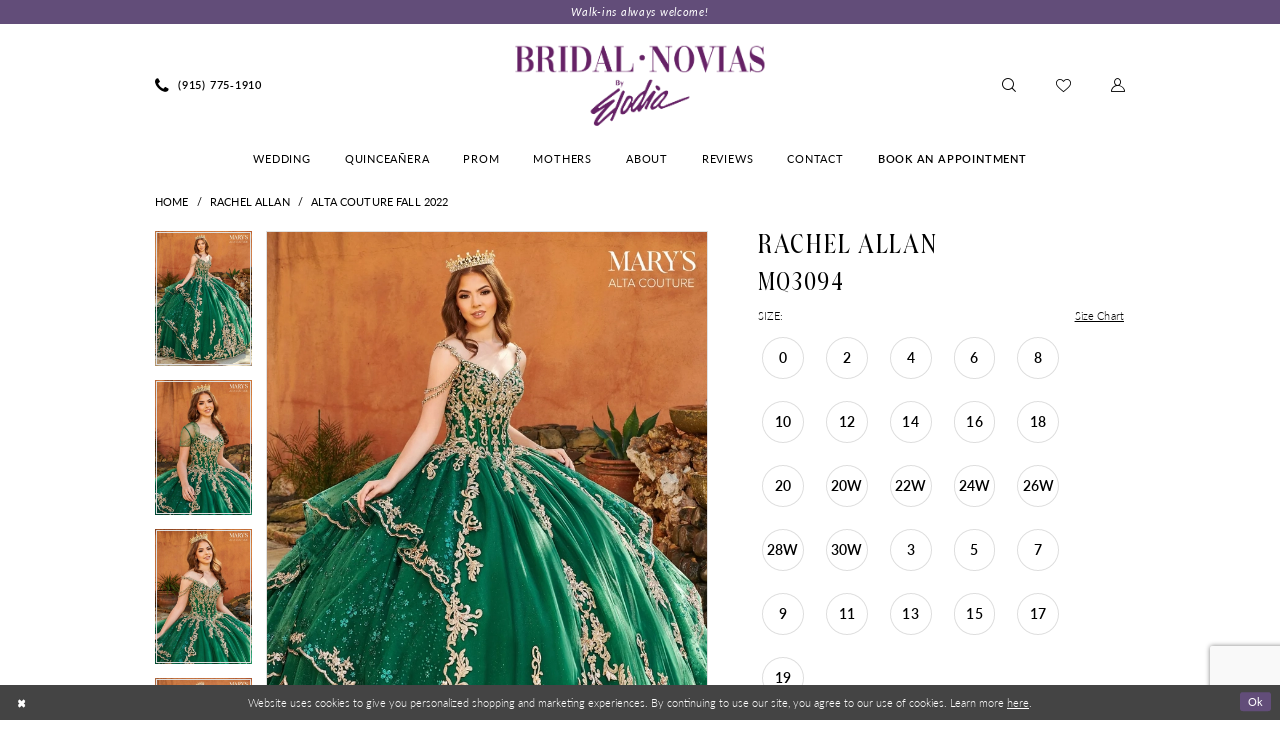

--- FILE ---
content_type: text/html; charset=utf-8
request_url: https://www.google.com/recaptcha/api2/anchor?ar=1&k=6Lcj_zIaAAAAAEPaGR6WdvVAhU7h1T3sbNdPWs4X&co=aHR0cHM6Ly9icmlkYWxub3ZpYXNib3V0aXF1ZS5jb206NDQz&hl=en&v=PoyoqOPhxBO7pBk68S4YbpHZ&size=invisible&anchor-ms=20000&execute-ms=30000&cb=m3913cqc70zt
body_size: 48816
content:
<!DOCTYPE HTML><html dir="ltr" lang="en"><head><meta http-equiv="Content-Type" content="text/html; charset=UTF-8">
<meta http-equiv="X-UA-Compatible" content="IE=edge">
<title>reCAPTCHA</title>
<style type="text/css">
/* cyrillic-ext */
@font-face {
  font-family: 'Roboto';
  font-style: normal;
  font-weight: 400;
  font-stretch: 100%;
  src: url(//fonts.gstatic.com/s/roboto/v48/KFO7CnqEu92Fr1ME7kSn66aGLdTylUAMa3GUBHMdazTgWw.woff2) format('woff2');
  unicode-range: U+0460-052F, U+1C80-1C8A, U+20B4, U+2DE0-2DFF, U+A640-A69F, U+FE2E-FE2F;
}
/* cyrillic */
@font-face {
  font-family: 'Roboto';
  font-style: normal;
  font-weight: 400;
  font-stretch: 100%;
  src: url(//fonts.gstatic.com/s/roboto/v48/KFO7CnqEu92Fr1ME7kSn66aGLdTylUAMa3iUBHMdazTgWw.woff2) format('woff2');
  unicode-range: U+0301, U+0400-045F, U+0490-0491, U+04B0-04B1, U+2116;
}
/* greek-ext */
@font-face {
  font-family: 'Roboto';
  font-style: normal;
  font-weight: 400;
  font-stretch: 100%;
  src: url(//fonts.gstatic.com/s/roboto/v48/KFO7CnqEu92Fr1ME7kSn66aGLdTylUAMa3CUBHMdazTgWw.woff2) format('woff2');
  unicode-range: U+1F00-1FFF;
}
/* greek */
@font-face {
  font-family: 'Roboto';
  font-style: normal;
  font-weight: 400;
  font-stretch: 100%;
  src: url(//fonts.gstatic.com/s/roboto/v48/KFO7CnqEu92Fr1ME7kSn66aGLdTylUAMa3-UBHMdazTgWw.woff2) format('woff2');
  unicode-range: U+0370-0377, U+037A-037F, U+0384-038A, U+038C, U+038E-03A1, U+03A3-03FF;
}
/* math */
@font-face {
  font-family: 'Roboto';
  font-style: normal;
  font-weight: 400;
  font-stretch: 100%;
  src: url(//fonts.gstatic.com/s/roboto/v48/KFO7CnqEu92Fr1ME7kSn66aGLdTylUAMawCUBHMdazTgWw.woff2) format('woff2');
  unicode-range: U+0302-0303, U+0305, U+0307-0308, U+0310, U+0312, U+0315, U+031A, U+0326-0327, U+032C, U+032F-0330, U+0332-0333, U+0338, U+033A, U+0346, U+034D, U+0391-03A1, U+03A3-03A9, U+03B1-03C9, U+03D1, U+03D5-03D6, U+03F0-03F1, U+03F4-03F5, U+2016-2017, U+2034-2038, U+203C, U+2040, U+2043, U+2047, U+2050, U+2057, U+205F, U+2070-2071, U+2074-208E, U+2090-209C, U+20D0-20DC, U+20E1, U+20E5-20EF, U+2100-2112, U+2114-2115, U+2117-2121, U+2123-214F, U+2190, U+2192, U+2194-21AE, U+21B0-21E5, U+21F1-21F2, U+21F4-2211, U+2213-2214, U+2216-22FF, U+2308-230B, U+2310, U+2319, U+231C-2321, U+2336-237A, U+237C, U+2395, U+239B-23B7, U+23D0, U+23DC-23E1, U+2474-2475, U+25AF, U+25B3, U+25B7, U+25BD, U+25C1, U+25CA, U+25CC, U+25FB, U+266D-266F, U+27C0-27FF, U+2900-2AFF, U+2B0E-2B11, U+2B30-2B4C, U+2BFE, U+3030, U+FF5B, U+FF5D, U+1D400-1D7FF, U+1EE00-1EEFF;
}
/* symbols */
@font-face {
  font-family: 'Roboto';
  font-style: normal;
  font-weight: 400;
  font-stretch: 100%;
  src: url(//fonts.gstatic.com/s/roboto/v48/KFO7CnqEu92Fr1ME7kSn66aGLdTylUAMaxKUBHMdazTgWw.woff2) format('woff2');
  unicode-range: U+0001-000C, U+000E-001F, U+007F-009F, U+20DD-20E0, U+20E2-20E4, U+2150-218F, U+2190, U+2192, U+2194-2199, U+21AF, U+21E6-21F0, U+21F3, U+2218-2219, U+2299, U+22C4-22C6, U+2300-243F, U+2440-244A, U+2460-24FF, U+25A0-27BF, U+2800-28FF, U+2921-2922, U+2981, U+29BF, U+29EB, U+2B00-2BFF, U+4DC0-4DFF, U+FFF9-FFFB, U+10140-1018E, U+10190-1019C, U+101A0, U+101D0-101FD, U+102E0-102FB, U+10E60-10E7E, U+1D2C0-1D2D3, U+1D2E0-1D37F, U+1F000-1F0FF, U+1F100-1F1AD, U+1F1E6-1F1FF, U+1F30D-1F30F, U+1F315, U+1F31C, U+1F31E, U+1F320-1F32C, U+1F336, U+1F378, U+1F37D, U+1F382, U+1F393-1F39F, U+1F3A7-1F3A8, U+1F3AC-1F3AF, U+1F3C2, U+1F3C4-1F3C6, U+1F3CA-1F3CE, U+1F3D4-1F3E0, U+1F3ED, U+1F3F1-1F3F3, U+1F3F5-1F3F7, U+1F408, U+1F415, U+1F41F, U+1F426, U+1F43F, U+1F441-1F442, U+1F444, U+1F446-1F449, U+1F44C-1F44E, U+1F453, U+1F46A, U+1F47D, U+1F4A3, U+1F4B0, U+1F4B3, U+1F4B9, U+1F4BB, U+1F4BF, U+1F4C8-1F4CB, U+1F4D6, U+1F4DA, U+1F4DF, U+1F4E3-1F4E6, U+1F4EA-1F4ED, U+1F4F7, U+1F4F9-1F4FB, U+1F4FD-1F4FE, U+1F503, U+1F507-1F50B, U+1F50D, U+1F512-1F513, U+1F53E-1F54A, U+1F54F-1F5FA, U+1F610, U+1F650-1F67F, U+1F687, U+1F68D, U+1F691, U+1F694, U+1F698, U+1F6AD, U+1F6B2, U+1F6B9-1F6BA, U+1F6BC, U+1F6C6-1F6CF, U+1F6D3-1F6D7, U+1F6E0-1F6EA, U+1F6F0-1F6F3, U+1F6F7-1F6FC, U+1F700-1F7FF, U+1F800-1F80B, U+1F810-1F847, U+1F850-1F859, U+1F860-1F887, U+1F890-1F8AD, U+1F8B0-1F8BB, U+1F8C0-1F8C1, U+1F900-1F90B, U+1F93B, U+1F946, U+1F984, U+1F996, U+1F9E9, U+1FA00-1FA6F, U+1FA70-1FA7C, U+1FA80-1FA89, U+1FA8F-1FAC6, U+1FACE-1FADC, U+1FADF-1FAE9, U+1FAF0-1FAF8, U+1FB00-1FBFF;
}
/* vietnamese */
@font-face {
  font-family: 'Roboto';
  font-style: normal;
  font-weight: 400;
  font-stretch: 100%;
  src: url(//fonts.gstatic.com/s/roboto/v48/KFO7CnqEu92Fr1ME7kSn66aGLdTylUAMa3OUBHMdazTgWw.woff2) format('woff2');
  unicode-range: U+0102-0103, U+0110-0111, U+0128-0129, U+0168-0169, U+01A0-01A1, U+01AF-01B0, U+0300-0301, U+0303-0304, U+0308-0309, U+0323, U+0329, U+1EA0-1EF9, U+20AB;
}
/* latin-ext */
@font-face {
  font-family: 'Roboto';
  font-style: normal;
  font-weight: 400;
  font-stretch: 100%;
  src: url(//fonts.gstatic.com/s/roboto/v48/KFO7CnqEu92Fr1ME7kSn66aGLdTylUAMa3KUBHMdazTgWw.woff2) format('woff2');
  unicode-range: U+0100-02BA, U+02BD-02C5, U+02C7-02CC, U+02CE-02D7, U+02DD-02FF, U+0304, U+0308, U+0329, U+1D00-1DBF, U+1E00-1E9F, U+1EF2-1EFF, U+2020, U+20A0-20AB, U+20AD-20C0, U+2113, U+2C60-2C7F, U+A720-A7FF;
}
/* latin */
@font-face {
  font-family: 'Roboto';
  font-style: normal;
  font-weight: 400;
  font-stretch: 100%;
  src: url(//fonts.gstatic.com/s/roboto/v48/KFO7CnqEu92Fr1ME7kSn66aGLdTylUAMa3yUBHMdazQ.woff2) format('woff2');
  unicode-range: U+0000-00FF, U+0131, U+0152-0153, U+02BB-02BC, U+02C6, U+02DA, U+02DC, U+0304, U+0308, U+0329, U+2000-206F, U+20AC, U+2122, U+2191, U+2193, U+2212, U+2215, U+FEFF, U+FFFD;
}
/* cyrillic-ext */
@font-face {
  font-family: 'Roboto';
  font-style: normal;
  font-weight: 500;
  font-stretch: 100%;
  src: url(//fonts.gstatic.com/s/roboto/v48/KFO7CnqEu92Fr1ME7kSn66aGLdTylUAMa3GUBHMdazTgWw.woff2) format('woff2');
  unicode-range: U+0460-052F, U+1C80-1C8A, U+20B4, U+2DE0-2DFF, U+A640-A69F, U+FE2E-FE2F;
}
/* cyrillic */
@font-face {
  font-family: 'Roboto';
  font-style: normal;
  font-weight: 500;
  font-stretch: 100%;
  src: url(//fonts.gstatic.com/s/roboto/v48/KFO7CnqEu92Fr1ME7kSn66aGLdTylUAMa3iUBHMdazTgWw.woff2) format('woff2');
  unicode-range: U+0301, U+0400-045F, U+0490-0491, U+04B0-04B1, U+2116;
}
/* greek-ext */
@font-face {
  font-family: 'Roboto';
  font-style: normal;
  font-weight: 500;
  font-stretch: 100%;
  src: url(//fonts.gstatic.com/s/roboto/v48/KFO7CnqEu92Fr1ME7kSn66aGLdTylUAMa3CUBHMdazTgWw.woff2) format('woff2');
  unicode-range: U+1F00-1FFF;
}
/* greek */
@font-face {
  font-family: 'Roboto';
  font-style: normal;
  font-weight: 500;
  font-stretch: 100%;
  src: url(//fonts.gstatic.com/s/roboto/v48/KFO7CnqEu92Fr1ME7kSn66aGLdTylUAMa3-UBHMdazTgWw.woff2) format('woff2');
  unicode-range: U+0370-0377, U+037A-037F, U+0384-038A, U+038C, U+038E-03A1, U+03A3-03FF;
}
/* math */
@font-face {
  font-family: 'Roboto';
  font-style: normal;
  font-weight: 500;
  font-stretch: 100%;
  src: url(//fonts.gstatic.com/s/roboto/v48/KFO7CnqEu92Fr1ME7kSn66aGLdTylUAMawCUBHMdazTgWw.woff2) format('woff2');
  unicode-range: U+0302-0303, U+0305, U+0307-0308, U+0310, U+0312, U+0315, U+031A, U+0326-0327, U+032C, U+032F-0330, U+0332-0333, U+0338, U+033A, U+0346, U+034D, U+0391-03A1, U+03A3-03A9, U+03B1-03C9, U+03D1, U+03D5-03D6, U+03F0-03F1, U+03F4-03F5, U+2016-2017, U+2034-2038, U+203C, U+2040, U+2043, U+2047, U+2050, U+2057, U+205F, U+2070-2071, U+2074-208E, U+2090-209C, U+20D0-20DC, U+20E1, U+20E5-20EF, U+2100-2112, U+2114-2115, U+2117-2121, U+2123-214F, U+2190, U+2192, U+2194-21AE, U+21B0-21E5, U+21F1-21F2, U+21F4-2211, U+2213-2214, U+2216-22FF, U+2308-230B, U+2310, U+2319, U+231C-2321, U+2336-237A, U+237C, U+2395, U+239B-23B7, U+23D0, U+23DC-23E1, U+2474-2475, U+25AF, U+25B3, U+25B7, U+25BD, U+25C1, U+25CA, U+25CC, U+25FB, U+266D-266F, U+27C0-27FF, U+2900-2AFF, U+2B0E-2B11, U+2B30-2B4C, U+2BFE, U+3030, U+FF5B, U+FF5D, U+1D400-1D7FF, U+1EE00-1EEFF;
}
/* symbols */
@font-face {
  font-family: 'Roboto';
  font-style: normal;
  font-weight: 500;
  font-stretch: 100%;
  src: url(//fonts.gstatic.com/s/roboto/v48/KFO7CnqEu92Fr1ME7kSn66aGLdTylUAMaxKUBHMdazTgWw.woff2) format('woff2');
  unicode-range: U+0001-000C, U+000E-001F, U+007F-009F, U+20DD-20E0, U+20E2-20E4, U+2150-218F, U+2190, U+2192, U+2194-2199, U+21AF, U+21E6-21F0, U+21F3, U+2218-2219, U+2299, U+22C4-22C6, U+2300-243F, U+2440-244A, U+2460-24FF, U+25A0-27BF, U+2800-28FF, U+2921-2922, U+2981, U+29BF, U+29EB, U+2B00-2BFF, U+4DC0-4DFF, U+FFF9-FFFB, U+10140-1018E, U+10190-1019C, U+101A0, U+101D0-101FD, U+102E0-102FB, U+10E60-10E7E, U+1D2C0-1D2D3, U+1D2E0-1D37F, U+1F000-1F0FF, U+1F100-1F1AD, U+1F1E6-1F1FF, U+1F30D-1F30F, U+1F315, U+1F31C, U+1F31E, U+1F320-1F32C, U+1F336, U+1F378, U+1F37D, U+1F382, U+1F393-1F39F, U+1F3A7-1F3A8, U+1F3AC-1F3AF, U+1F3C2, U+1F3C4-1F3C6, U+1F3CA-1F3CE, U+1F3D4-1F3E0, U+1F3ED, U+1F3F1-1F3F3, U+1F3F5-1F3F7, U+1F408, U+1F415, U+1F41F, U+1F426, U+1F43F, U+1F441-1F442, U+1F444, U+1F446-1F449, U+1F44C-1F44E, U+1F453, U+1F46A, U+1F47D, U+1F4A3, U+1F4B0, U+1F4B3, U+1F4B9, U+1F4BB, U+1F4BF, U+1F4C8-1F4CB, U+1F4D6, U+1F4DA, U+1F4DF, U+1F4E3-1F4E6, U+1F4EA-1F4ED, U+1F4F7, U+1F4F9-1F4FB, U+1F4FD-1F4FE, U+1F503, U+1F507-1F50B, U+1F50D, U+1F512-1F513, U+1F53E-1F54A, U+1F54F-1F5FA, U+1F610, U+1F650-1F67F, U+1F687, U+1F68D, U+1F691, U+1F694, U+1F698, U+1F6AD, U+1F6B2, U+1F6B9-1F6BA, U+1F6BC, U+1F6C6-1F6CF, U+1F6D3-1F6D7, U+1F6E0-1F6EA, U+1F6F0-1F6F3, U+1F6F7-1F6FC, U+1F700-1F7FF, U+1F800-1F80B, U+1F810-1F847, U+1F850-1F859, U+1F860-1F887, U+1F890-1F8AD, U+1F8B0-1F8BB, U+1F8C0-1F8C1, U+1F900-1F90B, U+1F93B, U+1F946, U+1F984, U+1F996, U+1F9E9, U+1FA00-1FA6F, U+1FA70-1FA7C, U+1FA80-1FA89, U+1FA8F-1FAC6, U+1FACE-1FADC, U+1FADF-1FAE9, U+1FAF0-1FAF8, U+1FB00-1FBFF;
}
/* vietnamese */
@font-face {
  font-family: 'Roboto';
  font-style: normal;
  font-weight: 500;
  font-stretch: 100%;
  src: url(//fonts.gstatic.com/s/roboto/v48/KFO7CnqEu92Fr1ME7kSn66aGLdTylUAMa3OUBHMdazTgWw.woff2) format('woff2');
  unicode-range: U+0102-0103, U+0110-0111, U+0128-0129, U+0168-0169, U+01A0-01A1, U+01AF-01B0, U+0300-0301, U+0303-0304, U+0308-0309, U+0323, U+0329, U+1EA0-1EF9, U+20AB;
}
/* latin-ext */
@font-face {
  font-family: 'Roboto';
  font-style: normal;
  font-weight: 500;
  font-stretch: 100%;
  src: url(//fonts.gstatic.com/s/roboto/v48/KFO7CnqEu92Fr1ME7kSn66aGLdTylUAMa3KUBHMdazTgWw.woff2) format('woff2');
  unicode-range: U+0100-02BA, U+02BD-02C5, U+02C7-02CC, U+02CE-02D7, U+02DD-02FF, U+0304, U+0308, U+0329, U+1D00-1DBF, U+1E00-1E9F, U+1EF2-1EFF, U+2020, U+20A0-20AB, U+20AD-20C0, U+2113, U+2C60-2C7F, U+A720-A7FF;
}
/* latin */
@font-face {
  font-family: 'Roboto';
  font-style: normal;
  font-weight: 500;
  font-stretch: 100%;
  src: url(//fonts.gstatic.com/s/roboto/v48/KFO7CnqEu92Fr1ME7kSn66aGLdTylUAMa3yUBHMdazQ.woff2) format('woff2');
  unicode-range: U+0000-00FF, U+0131, U+0152-0153, U+02BB-02BC, U+02C6, U+02DA, U+02DC, U+0304, U+0308, U+0329, U+2000-206F, U+20AC, U+2122, U+2191, U+2193, U+2212, U+2215, U+FEFF, U+FFFD;
}
/* cyrillic-ext */
@font-face {
  font-family: 'Roboto';
  font-style: normal;
  font-weight: 900;
  font-stretch: 100%;
  src: url(//fonts.gstatic.com/s/roboto/v48/KFO7CnqEu92Fr1ME7kSn66aGLdTylUAMa3GUBHMdazTgWw.woff2) format('woff2');
  unicode-range: U+0460-052F, U+1C80-1C8A, U+20B4, U+2DE0-2DFF, U+A640-A69F, U+FE2E-FE2F;
}
/* cyrillic */
@font-face {
  font-family: 'Roboto';
  font-style: normal;
  font-weight: 900;
  font-stretch: 100%;
  src: url(//fonts.gstatic.com/s/roboto/v48/KFO7CnqEu92Fr1ME7kSn66aGLdTylUAMa3iUBHMdazTgWw.woff2) format('woff2');
  unicode-range: U+0301, U+0400-045F, U+0490-0491, U+04B0-04B1, U+2116;
}
/* greek-ext */
@font-face {
  font-family: 'Roboto';
  font-style: normal;
  font-weight: 900;
  font-stretch: 100%;
  src: url(//fonts.gstatic.com/s/roboto/v48/KFO7CnqEu92Fr1ME7kSn66aGLdTylUAMa3CUBHMdazTgWw.woff2) format('woff2');
  unicode-range: U+1F00-1FFF;
}
/* greek */
@font-face {
  font-family: 'Roboto';
  font-style: normal;
  font-weight: 900;
  font-stretch: 100%;
  src: url(//fonts.gstatic.com/s/roboto/v48/KFO7CnqEu92Fr1ME7kSn66aGLdTylUAMa3-UBHMdazTgWw.woff2) format('woff2');
  unicode-range: U+0370-0377, U+037A-037F, U+0384-038A, U+038C, U+038E-03A1, U+03A3-03FF;
}
/* math */
@font-face {
  font-family: 'Roboto';
  font-style: normal;
  font-weight: 900;
  font-stretch: 100%;
  src: url(//fonts.gstatic.com/s/roboto/v48/KFO7CnqEu92Fr1ME7kSn66aGLdTylUAMawCUBHMdazTgWw.woff2) format('woff2');
  unicode-range: U+0302-0303, U+0305, U+0307-0308, U+0310, U+0312, U+0315, U+031A, U+0326-0327, U+032C, U+032F-0330, U+0332-0333, U+0338, U+033A, U+0346, U+034D, U+0391-03A1, U+03A3-03A9, U+03B1-03C9, U+03D1, U+03D5-03D6, U+03F0-03F1, U+03F4-03F5, U+2016-2017, U+2034-2038, U+203C, U+2040, U+2043, U+2047, U+2050, U+2057, U+205F, U+2070-2071, U+2074-208E, U+2090-209C, U+20D0-20DC, U+20E1, U+20E5-20EF, U+2100-2112, U+2114-2115, U+2117-2121, U+2123-214F, U+2190, U+2192, U+2194-21AE, U+21B0-21E5, U+21F1-21F2, U+21F4-2211, U+2213-2214, U+2216-22FF, U+2308-230B, U+2310, U+2319, U+231C-2321, U+2336-237A, U+237C, U+2395, U+239B-23B7, U+23D0, U+23DC-23E1, U+2474-2475, U+25AF, U+25B3, U+25B7, U+25BD, U+25C1, U+25CA, U+25CC, U+25FB, U+266D-266F, U+27C0-27FF, U+2900-2AFF, U+2B0E-2B11, U+2B30-2B4C, U+2BFE, U+3030, U+FF5B, U+FF5D, U+1D400-1D7FF, U+1EE00-1EEFF;
}
/* symbols */
@font-face {
  font-family: 'Roboto';
  font-style: normal;
  font-weight: 900;
  font-stretch: 100%;
  src: url(//fonts.gstatic.com/s/roboto/v48/KFO7CnqEu92Fr1ME7kSn66aGLdTylUAMaxKUBHMdazTgWw.woff2) format('woff2');
  unicode-range: U+0001-000C, U+000E-001F, U+007F-009F, U+20DD-20E0, U+20E2-20E4, U+2150-218F, U+2190, U+2192, U+2194-2199, U+21AF, U+21E6-21F0, U+21F3, U+2218-2219, U+2299, U+22C4-22C6, U+2300-243F, U+2440-244A, U+2460-24FF, U+25A0-27BF, U+2800-28FF, U+2921-2922, U+2981, U+29BF, U+29EB, U+2B00-2BFF, U+4DC0-4DFF, U+FFF9-FFFB, U+10140-1018E, U+10190-1019C, U+101A0, U+101D0-101FD, U+102E0-102FB, U+10E60-10E7E, U+1D2C0-1D2D3, U+1D2E0-1D37F, U+1F000-1F0FF, U+1F100-1F1AD, U+1F1E6-1F1FF, U+1F30D-1F30F, U+1F315, U+1F31C, U+1F31E, U+1F320-1F32C, U+1F336, U+1F378, U+1F37D, U+1F382, U+1F393-1F39F, U+1F3A7-1F3A8, U+1F3AC-1F3AF, U+1F3C2, U+1F3C4-1F3C6, U+1F3CA-1F3CE, U+1F3D4-1F3E0, U+1F3ED, U+1F3F1-1F3F3, U+1F3F5-1F3F7, U+1F408, U+1F415, U+1F41F, U+1F426, U+1F43F, U+1F441-1F442, U+1F444, U+1F446-1F449, U+1F44C-1F44E, U+1F453, U+1F46A, U+1F47D, U+1F4A3, U+1F4B0, U+1F4B3, U+1F4B9, U+1F4BB, U+1F4BF, U+1F4C8-1F4CB, U+1F4D6, U+1F4DA, U+1F4DF, U+1F4E3-1F4E6, U+1F4EA-1F4ED, U+1F4F7, U+1F4F9-1F4FB, U+1F4FD-1F4FE, U+1F503, U+1F507-1F50B, U+1F50D, U+1F512-1F513, U+1F53E-1F54A, U+1F54F-1F5FA, U+1F610, U+1F650-1F67F, U+1F687, U+1F68D, U+1F691, U+1F694, U+1F698, U+1F6AD, U+1F6B2, U+1F6B9-1F6BA, U+1F6BC, U+1F6C6-1F6CF, U+1F6D3-1F6D7, U+1F6E0-1F6EA, U+1F6F0-1F6F3, U+1F6F7-1F6FC, U+1F700-1F7FF, U+1F800-1F80B, U+1F810-1F847, U+1F850-1F859, U+1F860-1F887, U+1F890-1F8AD, U+1F8B0-1F8BB, U+1F8C0-1F8C1, U+1F900-1F90B, U+1F93B, U+1F946, U+1F984, U+1F996, U+1F9E9, U+1FA00-1FA6F, U+1FA70-1FA7C, U+1FA80-1FA89, U+1FA8F-1FAC6, U+1FACE-1FADC, U+1FADF-1FAE9, U+1FAF0-1FAF8, U+1FB00-1FBFF;
}
/* vietnamese */
@font-face {
  font-family: 'Roboto';
  font-style: normal;
  font-weight: 900;
  font-stretch: 100%;
  src: url(//fonts.gstatic.com/s/roboto/v48/KFO7CnqEu92Fr1ME7kSn66aGLdTylUAMa3OUBHMdazTgWw.woff2) format('woff2');
  unicode-range: U+0102-0103, U+0110-0111, U+0128-0129, U+0168-0169, U+01A0-01A1, U+01AF-01B0, U+0300-0301, U+0303-0304, U+0308-0309, U+0323, U+0329, U+1EA0-1EF9, U+20AB;
}
/* latin-ext */
@font-face {
  font-family: 'Roboto';
  font-style: normal;
  font-weight: 900;
  font-stretch: 100%;
  src: url(//fonts.gstatic.com/s/roboto/v48/KFO7CnqEu92Fr1ME7kSn66aGLdTylUAMa3KUBHMdazTgWw.woff2) format('woff2');
  unicode-range: U+0100-02BA, U+02BD-02C5, U+02C7-02CC, U+02CE-02D7, U+02DD-02FF, U+0304, U+0308, U+0329, U+1D00-1DBF, U+1E00-1E9F, U+1EF2-1EFF, U+2020, U+20A0-20AB, U+20AD-20C0, U+2113, U+2C60-2C7F, U+A720-A7FF;
}
/* latin */
@font-face {
  font-family: 'Roboto';
  font-style: normal;
  font-weight: 900;
  font-stretch: 100%;
  src: url(//fonts.gstatic.com/s/roboto/v48/KFO7CnqEu92Fr1ME7kSn66aGLdTylUAMa3yUBHMdazQ.woff2) format('woff2');
  unicode-range: U+0000-00FF, U+0131, U+0152-0153, U+02BB-02BC, U+02C6, U+02DA, U+02DC, U+0304, U+0308, U+0329, U+2000-206F, U+20AC, U+2122, U+2191, U+2193, U+2212, U+2215, U+FEFF, U+FFFD;
}

</style>
<link rel="stylesheet" type="text/css" href="https://www.gstatic.com/recaptcha/releases/PoyoqOPhxBO7pBk68S4YbpHZ/styles__ltr.css">
<script nonce="Jya9aTLhTU-KXr04JIkc9w" type="text/javascript">window['__recaptcha_api'] = 'https://www.google.com/recaptcha/api2/';</script>
<script type="text/javascript" src="https://www.gstatic.com/recaptcha/releases/PoyoqOPhxBO7pBk68S4YbpHZ/recaptcha__en.js" nonce="Jya9aTLhTU-KXr04JIkc9w">
      
    </script></head>
<body><div id="rc-anchor-alert" class="rc-anchor-alert"></div>
<input type="hidden" id="recaptcha-token" value="[base64]">
<script type="text/javascript" nonce="Jya9aTLhTU-KXr04JIkc9w">
      recaptcha.anchor.Main.init("[\x22ainput\x22,[\x22bgdata\x22,\x22\x22,\[base64]/[base64]/[base64]/[base64]/[base64]/[base64]/[base64]/[base64]/[base64]/[base64]\\u003d\x22,\[base64]\x22,\x22WksUZRpRw6o0eTHDqn4Aw5jDhcKCcVgxYsK/[base64]/[base64]/w4HDocOjwr3Cu8OxVjApw5jCgMODw5vDmSwhABlgw7XDg8OKFE7DgGHDsMOVW2fCrcO5WMKGwqvDhcO7w5/CksKowpNjw4MSwoNAw4zDg1PCiWDDjmTDrcKZw6HDiTB1wo1pd8KzLMKSBcO6wqbCo8K5ecKcwq9rO396OcKzCcOMw6wLwrJrY8K1woYFbCVTw7prVsKIwo0uw5XDk2t/[base64]/DnxBDw7XDvH5ow5TCtsKywojDs8Ogwr3Co3jDlCZSw6vCjQHCmsK0JkgTw4fDsMKbKGjCqcKJw6gYF0rDnVDCoMKxwpXChQ8vwp3CtALCqsOkw4AUwpA7w6HDjh07GMK7w7jDmlw9G8O/QcKxKSDDvsKyRhHCtcKDw6MRwr0QMxXClMO/wqMEScO/wq4YT8OTRcOQGMO2LQhmw48VwpBuw4XDh13Dtw/CssOKwr/CscKxDcKzw7HCti7Dl8OYUcOUQlE7HiIENMK6wpPCnAwhw7/CmFnCkyPCnAt9wpPDscKSw5J+LHsYw6TCilHDtsKdOEwNw7tab8Kuw7kowqJGw4jDikHDv3ZCw5UOwqkNw4XDssOywrHDh8Kmw7o5OcKvw67ChS7Dp8OgDnbCk0nCmMOcNwHClcKKSlzCiMOYwrsPJhwFwqHDjGYdQsOtacO3wq/CkzvCu8KcX8OAwr/DkBNJBAXCuyTCvcKzwqhqwpDCvMOcworDmQLDtMKpw7bClUkMwo3CtDfDvcK/GVYdIiDDvcO5VALDgMKrwpcgw7XCoEZbw7Ysw4vCnCPCl8OUw4fDtcOoMMOFIcOddMOiM8Kww61sYsONw6nDoGlAf8O/FMKBaMOvNMO7NTPCksKOwok6cjPCpxvDv8ORw6bChD8owo10wp/DpknCjGsHwozDl8Kmw4LDqF1Uw55pL8KXMsOgwrNdd8K8FXwGwo3DnDPCi8Kywr8MG8KQPQkRwqATwpceLi3DuAMww7Ybw7NXw4jCv17Cjklqw6/Dlgl5AF7CmHYRwrrDmWbDtynDv8KdcF41wpvCqCjDtD3DmcKhw4zCisK9w5pKw4Z5G3jDqj9Vw47ClMKbPMKQwoPCtcKPwoIjLMOsJcKiwo1qw6J7BUh2Y0nDpsOww6HDizHCkUjDnWLDq0Y6dmQcRy/[base64]/CnWhow7IKCCfDkD8rKMOHwrrDn3sfw7XDjcOrTloMw7DCs8O9w57DjMOETjwMwq4Pw4LChQA8aD/[base64]/CtmN2aQvCq8KpwpnDgWJbw7JSwpLCll9XwpXCsXjDtcKRw5ZRw6vDlsO/[base64]/w4xNWXZXw47DiDnDq8OtT0YswqERExLDq8OPwqzCo8ObwrfCgMOnwoDCqDUqwpDCpl/CnMOxwqU2TzPDnsOsw5nCi8KNwqN9wqXDgD4IDULDqBXCjFABcTrDlHkywq/CrlESN8OHXGRXPMOcwoHCk8OdwrHDoGduHMK3McKnYMO/woIgcsKFAMK4w7/CiEfCicOQwqJ0wrLChxQ5AFrCo8OxwosnATgrwodmw7t/[base64]/w6PDgRlEO8OXw4PDuMOZw4QxwoDDo3wSIcOwXlMtDcOfwoYzAcO9fsOwJl/[base64]/CnGV4I8O7CcOpccOYw5A/HSvDpcO6w4LDjcOewpzCm8KBw6M5AsKBwqbChMO8dwvCtcK7WsOQw6JiwoLCvcKRwop6HcO2ZcKFwo0VwrvCiMKhOUvDnsKlwqXDpTESw5Q6b8K7w6dnXXjCmsKnA0ZFwpTDgVh4w6rDmVfClwzDpR/CsAVzwpnDusKOwr/Cs8OfwoMAcMOsQMO9TcKfCWHCgMK/[base64]/CllbDr8Odw5AvalXCqTBGwojCskDDkMKsccOHVsKqYyLCqcKlTnvDpX0sDcKdDsOkw5UTw65tGiFxwrx1w5EUEMObEcKKwphYTsOww4TChcKSGg1Cw45bw6PDsAFSw7jDk8KsNx/DgcKww4ATIcORNsK9wpHDqcKUA8OuYX9PwpgcFsOQL8K8w4XDszxPwr51BQBPwq3DrcK6KsKkwr4Cw5/[base64]/w6wkw6jDrcOkw5JUCRTCoiTDpBBVw78vSk/CgXvClsK9w6leCEcuw4PCq8Kfw7/CqsKMPgkIw5gpwqNYORN9ScKrchDDkMOBw5HCucOfwofCiMOow6nCiA/[base64]/DssKYw6DDosKaSW9TbRJywr3CtTVrbcKFG8OhNsKbw4EQwqXCvA98wrI8wpBSwpNMZGk3wogPX2kpFcKYJsKmFEAFw5rDh8Ocw5vDgxY2UsOAQzvCssOSDMKaXUrCs8OjwoEOGMOsScKWw5ADQcO0e8Kfw4E+w4tFwprDn8OIwp/CijvDlcKKw4l+CsKfO8K7S8K4YUvDmcOSbSFuclQlw5d9w6rDkMOCwrJEwp7CvBgkwqvCsMOfwpTCl8OTwr/CnsKLMMKDFsK+QkY6XsO1L8KFEsKMw5UqwohXET0NV8K/w5MLX8ODw4zDk8OUw7MvPBXCgcO4SsOHw77DsyPDsCcTwrcYw6RzwrgdBsObZcKWw7A8eE3DglvCgS3Cv8OKWyNgYz07w57Ds19GKMKcwpJ0w6QXwrnDvGrDgcOecMKMasKbBcO5w5B9wpkEdDkpFls/wrEuw6Nbw5MKZCfDo8KDXcODwotwwqXCisK1w4bClH92wonDnsK2PsKIw5LCq8KfOCjCpkLDuMO9w6LDoMKifcONJifCrsO/wq3Dkh3Dh8OIDQzCssK3L1okw4Evw7HCjUDDvGnCgcOtw5JFD1/Ds1bDk8KsWMOFScOFfsOYfgzDhHgowr5wYMOOPDxidixew5LCl8KfNWXChcOCw4rDlcOseXsjVxbDkcOuYcOxVnwcBG5RwrnCqxRpwrXDv8ObATgpw6zCtsKLwoxqw5JDw6PDm0Y4w45SSy9MwrHCpsKBwofCvjjDvhFhLcKwKsOMw5PDisOHw70zBCF/[base64]/DthMHT8OOwqLDsMKrwpRtw4nCtTAkLQVPIMKMfMKHw7g/[base64]/CvXvDviRNcsO1RcK4EcK6KcKMd8OnBMKBw7jCogzDgHXDuMKQOm/DvnvChcOrIsKuwpnDi8KCw49Zw7zCuz81H3fDqsKbw7fCgi7CicKQw4wZJsOgU8OrTMKGwqZyw5PCljbDlELCsy7DmivDj0jDi8Ofwp8uw6HDiMOyw6drwrBsw7gowrIPw6nCk8OTchrDgDPCnS7CscO9esOnYMKcNsODdcO6DMKKcCwlRBPCuMK/CcOSwocXMVgIL8OtwrpgOMOzN8O4CsK4wpnDqMOowpYiR8KWDWDCjwLDoEPCglDCpkVtwpQMW1RaXMKowobDo3fDhAovw47CjUfCpMKxV8KFwpEqwqPDq8OFw6kjwoLDjMOhw6F0w4k1wqrCjcOiwpzChizCh0nCncOGV2fCsMOcCcKzwp/[base64]/ChULDiSfCgAPDu8KgF0nDl8O8NcKtRcOuTgo2w5zCuB7DrRELwp/ChMO4wrp5C8KOGXV/HMK6w7cgwpnCo8KKF8KFXUliw77Dlz7DqUQSdzLClsOFw41nw6Rjw6vChG3CnMOPWsOnwq0IN8OFAsKGwrrDlUo8HMOzRUbCuCHDgS1waMO3w63DlEMfc8K2woRNKcKBfj3ClsK7F8KpYMOnJSbCh8OfN8OuFTksVmjDusK8EcKWw5dZPWY5wpQtBcKvw4/DqsK1MMKPwq0AYVXDsRXCu1lKcsKUMMOSw5LDtTrDqcKIM8OoBmLCpsKDB0AfUD/CgCnCqcOuw7fCtBnDmUw9w7d0Y0ZyJ3ZTWsK3woXDkRfCgBvDtcOLw6ctw51Iwp4ZVsKUYcOuw4Y7DSNNT1jDtHI9Q8OXwqp/w6DCrcK2WMKow5jCgMOHwqzDj8O9MMOfwoJofsO/w5/CjMOwwrbDmsOnw5UIVMKlcMO3wpfDgMKBw4wcwqLDvMKrVUgDHRl6w7NNT1hIwq1Ew6wSeyjCh8KXw5NEwrdzfGLCpMOmRSPCuTwhw6/CncKLfHLDqApKwoPDtsK/w4XCicKEwpsnwq5oM00hJ8OEw7XDjFDCt0BUZQHDj8OGWMOWwpTDv8Kvw4bCpsKqwozCvV9Xwp16AcK2bMO0wobChWw5w7w8QMKELsOAw4/DqsO/wq9zO8KBwqUVA8KALSxWwp/[base64]/wpLDgFo2KShzDCpSKjLCocOxb3AQBXDDgXfDnBvCmcKIJmNSZ34pVMOEwprDoHd7ADIKw4HCv8OmbcOXw70RbcO8GAItOF3CiMK7DxDCpQN/VcKEw5nCnMKwPsK5HMOBBVnDqsKcwrfDuSDDvEonUcOnwovDgsOMwq5Xw4ddw77Dm2HCizBjQMKRwqXCg8OMczZ/LcOtw75xwq/[base64]/DvMOnEW3DqsKLQG3CiEUEZMKJVCXDq8KHwqjDk3EUX8K2dcOow4c3wrnCr8OOQmc5w7zCn8OqwrYhQH/ClcKIw7Zpw47Cp8OHOMKTYxQPwo7Cg8O+w5dywpnCmV/DuxMSdsKrwpoGHH97KMKNW8ObwoLDssKGw7/DisKuw6x2wrXDtsO4FsOtIMODKDLDssOtwq9gwo0JwqgxaC/ChGbChgpzOcOCKVDDrMKLMsKUbizDhcOaHMOfBWnCv8K6JjDDuhLCrcOSNsK5ZwHDnsKfdWUmfmt3bcOIP3kLw6pUaMKaw6NGwo/CvX8Qw67CmcKPw4PDiMKsFMKdUwU8JjEkWDrCosOHFFkSKsKebx7CjMOCw7jDjkgLw7nDh8OaZnIGwroFbsKZQcK7HTXDhsKHw701MkDCmsOrEcKuwo4mwp3Du0rCiwXDl15Xw78zwrPDtsOowrk8FV3DvcOqwrLDvjVVw6rDusKfBcKjw5vDhg3DqsOIwrjCo8O/wojCncOYwo3DpXzDvsORw4FFSDx/wrjCmsOtw7DDuxhkIDPCpCR7QsKxcMOVw5fDksKIwoBUwqFuLMOadx7CoiTDsX3CmsKDIMOYw4ZZKsOBbMOzwrDCrcOGE8ORWcKGw6zCvHwaJcKYTQLCnWrDsGTDm2w2w70/G3LDlcKfwpTDv8KRIsKWDMK+PsKYZsKwFGVCw4M5XFAJw5/Cu8ODDyDDtcKpCMOQwqEQwpcXWMOvwprDqsKaH8OpG33DmcKNJFJFd1fDvAsOw4xFworDrMKkSMKZdsKSw45ew7gwWXVSB1DDhMOewprDtMKDXENGVsO4GT4/w5h3ESp9MsOhecOjHCfCkzjCtg9nwpbCuWzDqx3CvX1vwp1Tc2xCDsK/DcKaNjAFDTlYFMOnwp/Dvw7DpMO2w6bDrmjCgcKcwq0RRSXCksKyCcO2aWRXwopMw5bCl8OZw5PCgsOvwqBKFsO7wqB5XcOVYkd5XjTComrCiifDicKCwqrCsMOiw5XCiwEeBMOzQA/[base64]/ClsOGwq8LXGrDnMKNwpjCssKYfcOnH0bCmS5Aw70xwo/CusKRwpfDp8OVBMKwwr1Bwr4Rw5XCq8O8QxlnSn4GwqpWwp1eworDvMKcw4PCklrDoGzCs8OJCBrCsMK/RcOSWMKYa8KQXw/DtcOowrc5wr3Cp2F2JyDCvcKiwqEjX8K7SEzCqz7Dpn4swrNRYA1Xwp8aYMOGGlTCqgHCg8K7w5JvwoUowqfDv3nDrsKLw6VvwrBhwpdNwqQsHiXCmcO/wo0lHcOjecOJwq9idA5eDxwjIcKMw7Y4w5nChk8RwqPDiEQyVMKHCcKsWMK6eMKAw4xTGMOcw4ZbwqfDgz5ZwoQxEcKqwqBvOR9wwrg7CEzDs29+wrR5JcOyw5bCosKDJUdzwr1/KRrCjhTDjcKKw7ROwohew5HDqnTCmsOKwofDi8OFexENw7jDuVzCkcOMAgjDrcOZLcK/wp/CqxLCqsOxD8OcAHrDk1xOwojDgMKnUcOwwpTCqcKzw7vDtQkHw6LDkSQJwpEOwqcMwqTCksOoaEbDsFB6azsPahsSLMORwpkCHsOgw5Zbw6jCuMKvOcOPwpNSEiEhw4hjPAtjw6UpKcO2Ix0/wpXDvsKowrkcc8OoIcOcw6nCgsKlwodRwqrCjMKGAsKgw6HDjUTCgjYxJsOYPTXCvmTCiWIhQVfCnMKtw7YRwptiCcOCQ3LDmMKww53Dk8K/ZkbDk8KKwotywrIvEllGRMOpfVQ+wqbCgcKgEwI2cCNCE8KQEsOwLw/CqhoMW8KjG8OIbVVlw7nDvsKbT8OBw4BbUU/DpH8gO0TDvsKLw4HDoSfDg1nDvEfCucO0FBNWQ8KNURFOwpAYw6LCtMOgM8K/J8KlPidhwqjCpnwHPsKVwobCk8KEKMK0w5vDh8OKT2ABOsOQB8OSwq/CplHDjsKvakLCvMO8TSjDhcOHUiMywpwbwpggwpvCmg/Dt8Olw4gfecOQSsOUMcKUZ8OCTMOGOcKkCsKyw7YnwoIhw4cjwo5Fe8KafkfClcKqZC5mWBwgIcO0R8K3W8KBwppISmzChy/ChAbDp8K/w7liGD7DvsKHwqjCvcOGwrvCgMORw59dZ8KEez5RwozDkcOKawXDtH1MdMOsBWnDvMKNwqo/DMOhwo1Uw4PDhsOdShE/[base64]/CvMOnQSwiCMKAISZNwojDgxHCs8KCGS7ChMK/dsOtwo3DicK8w5HDg8OjwqzCtGsfwqMhCcO1w78TwoRTwrrCkD/DlMOmXCjCh8OfVU/CnMO6d2AjFcKJY8OwwrzCgMOSwqjDkH4pcmPDr8KPw6Biw4rDoRnCnMOvw4rDkcOLwoEOw6LDmMKoTwPDrSZRUB3DrCYGwolPYAvCoxjCo8KyO2HDucKJw5QkLiEHDsOYM8Kcw5DDlMKSwo/DokgCQH3CjsO8B8KKwrBaXVDCqMK2wpDDnTAfWzrDosOqHMKhwo/ClQluwqxHw4TClMOycsK2w6/ChV3Cmx0yw7DDvj5mwrvDvsKNwpDCo8K6HcObwrbDlXDCohfCmn8nwp7Dm0rDq8OJPmQtaMOGw7LDoD99YhfDtMOgMsKmw7zDkRDDv8K2LcOeAz9QQ8KJCsO4RC5vHcOsKcOIwr/Cp8KBwovDuy5tw4xiw4vCkcO4HcKXVcKkE8OtE8O9X8Kfw7PDpm7ClEXDuVNvJsKVwp3Dh8O5wqfDgMKHUsOYwrvDl0MhNB7DiCbDmTdNHMKAw7LCrC3DpVoiF8OTwolKwpFNXgjCgFQTTcKywo/Cr8O/w5xYX8OBH8Oiw5wjwpxlwoHDusKDwrQbahHCj8Kiw4UmwqUwDcO+QsOmw5nDgiUFYcKdJcOzw47Cm8O9UiQzw6/DhzzCugnCnyE5EUUZTR7Dr8O3RAE3wpTDs2bCv2DDq8Olwq7DnMO3Lg/[base64]/CoFTDlsKWDSrDvjJHwofCp8K3w5p5w4RqRMKdXBNtYntOJsKlO8KIwrU9Ch3CuMKLX1DCpcOzwqLCpcK+w78gCsK/NsODJsO/PUoCwoQbTyzDscKaw5YiwoYAXRIUwpPDpTjCncOgw7lww7NxE8O+TsKEwpwJwqsbwr/DiU3DpsK2In1cw4jCtUrCnkLCh07DvAjDhx/Cm8OBwoNCUMOvb2NFCcKlfcK4QR91JQ7CjQLDpMO8w4HCqTB2w68wRVw9w5dSwpJPwr/CmEDCl01Lw7NdQWPCucOHw4fCp8OQHXh/[base64]/Co1rCpDxMXcOVIcKvw4TDsBzDtcKJw5jCo8KKwpg7WDnCg8OjLW8jS8KMwo8Lw7QewojCoEpowr8/wrXCixI2TlM1LVnChsOHUcK1JwIgw5lGbcOQwpQGRcK2wp4ZwrLDl18gBcKHPF5dFMOlN0XCpXDCl8OhSxDDqBc+wpd+eDADw6vClBTCimNVFBAJw7DDkRVVwo1gwoNdw5l/KcOjw6TCsljDrsO/woLDn8O1w4EXBcO7wrh1w5t1woteIMOKKMOaw5rDscKLwq/[base64]/CkWl4e8K4AcKuXMK2B8OYAzDCh0vCpRTDssKOIcOkIsK4w6V/WMKnWcORwo4Kwqw7OVQxJMOvczXCh8KcwpvDosKMw4LCusOxM8KgTsKRQMODBsOcw5JswpzCkSPCjWZ0enbCrsKNPhvDpygdU2PDlDMCwrYSBsKDV0jCrwhgwrttwobCqxjCpcOHw5h+w6gNw7gcXxbDnsOJwo1rcGp7w4/[base64]/CkFbDuMOuSVbDkApYw4LDsMOuw55PEhvDoMKFw4lywr03bgbCnGBWw6vCkTYiwqc0woLCnCrDuMK2VUE6wqsWwo8YfMOUw7V1w5jCvcKsIzcSU0IeZGwDKxDDiMOWY1lFw5HDs8O5w6PDocOVwo9Cw4zCg8Otw6zDpcK3Inxuwr1LXsOQw43DvB/[base64]/enXCkMK3wozCtsKCw4/DscKRFcKVAMOEw5XCmynCgsKhw7VSOVlvwobDi8KQcsOLZcKoNcKZwo0SJGshWitiTnLDshXCm3TCnsKBwq3CqzfDg8KSZMKgZsO/HAAYw7A8OU1UwoYDw67CvcOkwoIuTwfDj8K6wqXDjUjCtMOYwopLdsOdwrxvAsKceDHCv1Vywq51F0XDuCTCpDnCsMOoE8KaC3TDqcOXwrHDkVB9w4bCisKGwoPCuMOie8KyJFZVOcKOw45dLRrCkVrCl3vDk8OpFl47w4hteh86TsKnwo3Cu8KoTErCqQAGagIwFE/[base64]/w4wIw65LwrFsHsO3wphuwrBlZGzCjx3DoMO8fMKOw7rDplXDoRAEbCnDuMOKw7nCvMOgw7/Dh8KNwo7DgiTDmxYnwo1mw7PDn8KKwrrDpcO0woLCpifDnsO5dGBJK3Z8w47Cpm/DhcKhcsOlJ8OEw5LCj8OZH8Kdw4XCvFbDv8O2V8OGBRDDoA4WwqN/wr9/TsO0wpnCuhEVw5FRCBJrwpvCkGrDpMKWW8O1w5vDsjgiUyDDhBtIbEjCv0Z8w6V/N8OPwrc3TcKhwpZRwpMQFcO+I8Kmw73DtMKvw40JBlfDr1nCiFUgBkQFw7ADwozCpsKaw7srUsORw43DrDrCgC7DgEXCpsOqwolwwo7CmcOKNMOkNMKkwpJ0w70mMjXCs8OKwpXCkcOWN0bDusO7wq7Dom5Iw6kHw5F/w69dNStRw6/[base64]/DpjnDinRXP8KLw6PDl8KPw4jDrA/Dq8Ozwo7DpUPCrw1Dw6UJw78Xwrs2wqrDosK6w6vDtMOKwpAHcTwuC23CjcOswrYpc8KQQkdSw7ghw7nDgcOwwpUUw7cHwq/[base64]/BcKBARLCpnXCnsKWw4k6Zx/DuVpPwp/CpcKHwpjDmsKAw73DiMOTw5Muwq3CuxDCs8KsUcOjwq9Cw4l5w4tgGsKdZQvDp1ZWw4DCq8OoZ3bCiTsbwpQhGsOnw6vDulHChcKGbh7DuMKXAE3Cm8OFYTvCgzLCunscScORw7kKwqvCkzfCtcKow7/DscKGOsKewr1CwpzCs8OTwoB3wqXCm8K9T8Kbw4AIUsK/XD4qwqDCgMO8w7xwCV3Doh3CoRYZJxJgw5fDhsOHwr/CmcOvd8KTw6fCiX0wBcO/wrxowr3DncKsIhPDvcKQw5LCj3Y3w4fCjxZrwqM0D8Kfw4obAsO5E8KcBsOCAsOpwpzDkxHCmcK0cFAvYUXDtMOPZMK3PEM9XS4Ew6ZSwohPL8Kcw6Q9ax12P8OIR8Oqw5jDjBDCusORwpHCtAPDuBfDpMKwAsOqwptCVMKYA8KJahHDqMOJwp3DpkNIwq3DlMK0ej/DucKjwq3CnhTDvcKpZW0Cw6xHPsOfwrI6w4jDnxnDhSwWKMOKwqwYF8KoSUnCqChtw6nCpMO8PsOTwoDClEzCocOMFCjDgDjDsMO/T8KeUsO6wqfDhMKpPcOawq7CicKyw6HCgxHDqMO0KEFKbEvCqVNywpFswqICw7/[base64]/[base64]/QDQpwpPDvsKCw7/DnhgSbcKpwoxzwqYCecOmLsOJA8KZwpEQcMOuM8KuZcOWwqvCpsK0TTcidCRzDglYwpN/[base64]/ChxFTVH0Mw6HCjcKjPMK6ChBTw4DDhn7DhCDCgMK5w7PClRB3c8Oqwp1UZsOMUFDCgFzCrsOcwr1fwp7DuETDusKsSmg3w7zDhMODbsOqGcOewqTDvmXCjEMHekPCpcOjwprDvMKzHXfDjsK/wpTCtRpdSXfCqMOMGsK6EETDpcOWIcOyN1/[base64]/Dn8OUw5YDwo4dZRHDp8OVDxFbLAfDli/CtgA2w7s7woUCH8OrwoN/dcOYw6wFbMO5w5IMYHdcNCpWwonChQA7ZnPChlA2HMKHeAEpAWQDezlXE8OFw7zCrcKmw4V8w6UER8K0GcObwr5DwpHDjcOlFiwYDh/Dr8Ouw65wZcO/wpvCh3hRw6vDnzXCksKpLsKtw4ZnJmMVLmFtwo1fdibCj8KJd8KzfsOfTcK2wqnDrcO+Wm5DPD/CqMOhT1HCoCLDmCAGwqV1IMODw4Zqw5TDrwl3w4XDr8KowpB2B8KEwonCrVnDgsKJw5twWyw1wpzDlsOsw6bCh2UheXlJBDLCjcOrwrbCjMOTw4BSw7g6wpnCnMOHw5UOTE7Cs37CpWFcVUnDlcKVIcONEXoqw7nDmFlhZwTCiMOjwroYO8OnSxV/O11vwrJ+w5HCrsOJw7LCtxEIw5TCiMO9w7/CsS4HQDRhwpvDrnN/woInC8Kde8OpAhFVw5zCncOiTCU1OzDCpsOfGC/CsMObVyxoYQUQw7BxEXbDjsKDYMKKwpJZwqfDksKeZVTCi2J2UipRJMK+w7nDkVvCtsO5w4I/[base64]/wpcPWTl/ECjDuQcdd3zChSAgw6kzeFdSc8Kiwp/[base64]/DmSwnV8OdasKoccK+w5Acwo/DsjoyDcONw7bCpVEQDsOPwoTCusOFJcKAw6HCicOpw7VMSUh8wpUPDcKXw4TDnR8owpXDl0vCtgXDs8K0w4NMesK4woJKdh1Zw7PDrXd/YGgQQMKsfsOcdVbCj3XCvEUECAQpw7nChn5JK8KkJ8OQRy7DolFbCcK3w6MUTsO/wrNFWsK/wqLCtGoNRXxpGQAIGsKGwrXDhMKTbsKJw7p2w6nCozzCnAhTw6jCg3TCtcKuwogBworDl0PCsEdywqQ9w7PDoSQywqk2w4fCkknCnQNRM05WUTpVw5DCksKRAMO1YBgtOMO/wo3CtsOWw7DCmMOxwqcDBC3DoREGw4AIacOcwoPDoRHDsMKXw6NTw4fCpcK3JTrDpMKmwrLDvH8NT0nCmsKlw6F/OGEfWsOKw5LDjcOvTU4bwonCncOfwr3CjsKLwowTLMOVYsKow64dw7zDuz1cSiZPN8OGH0/CiMOVcHhDw6zClsKew4tePhTCnSjCnsKmO8OmcyLCnhdYw44TEX/DlsOxUMKJLnR8YMKEEER7wpcfw5HCtMOaSzfCh3pAw6vDqsOvwosFwrbDq8OhwqnDrGDCpghhwpHCjMOzwqoYHkNFw711w4Ynw5/[base64]/CosODbg7DkjJoBcKXw6rCqzhzc13DoXzCncKswqACwqAiL2l7V8OEw4EXw4Zvw4NDSgUeRcOkwrtMw6TDq8ORMsOSel98f8O/PBFrcTHDl8KMGMOLH8OmWMKmw7rCicO4wq4bw7APw5fCpE0QV25ywobDksKLwqhow5AxTEsrw5DDvXbDs8OuanDCq8Odw5XClyzCnX/[base64]/[base64]/Q2vCnMO3TF/Cl8OqGsOQwp4Ewp/Cu0JLwqUxw6lww77CrsOgVW/[base64]/DkELCtcOCw4xvw6zCnWLDpAhUX0coHRfCqcKFwroOwqfDtSrDkMOGwps8w6fDmsKIHcK7AcO5UxjCjzIaw4XChsORwqnDm8OYMsO3FiE+wo9TOl7Dr8OPwpFmw47DpHTDvmXCrcKMecO/w7E9w5cScl3CqmfDpzBJbTLCkWPDpMK+EzPDj3ZUw4LCu8Orw5HCi3dNwr5PAGPCqgdgw7DDq8OnAcOeYwYpB0LDpyPCrcOBw7jDhMO5w4PCp8OJw4lnwrbCusOQV0M6w41Sw6LCsXLDqcK/[base64]/DhcOISXvChsOUw5XCocKowqh6bMOBw57CrmPDozfDnsOiwqbCgmXDjS86PUdJw7QSFcKxIsOZw6wOw4MPw6fCicOBw6oAwrLDik4/[base64]/[base64]/Dh2TDtHXCtm47wozCrmjCtsOiYMOTbhlgOnbCq8KFwqNmw7JSwo9Jw5TDo8KyfMK3dsKlwqhnVT9fSMOaHlkewpYvNmUWwoEvwoxkFQkEVSVzwqTDngzDj3fDg8OtwpAkw6HCty7DisO9Z1DDl2B9wpnCjjpFYR/DoyISw73DtHsQwozCscO5w6fCoAfDpTjDnSdEZwNqw43CgBAmwqrCtMOMwpXDsG4AwqA2FQvCrTZCwqXCqsOaLjTCisOtYhDCmRvCs8Opw5/CtcKvwq7Dt8ONVmjCgMKkFwMRCsK3woLDiDg0Y3oeZ8KWCcKfbXvCrVfCucOWTRXClMK1bsOEUMKgwodIJ8OTd8OFJB91JMKtwrFpS0nDscOfS8OHFcOLQGrDmMOOw7/CrsOaOWbDqzJLw5sow7DDlMK6w4N5wp1jw6/CpcO7wrkSw4QvwpApw6LDgcKsw43DhADCr8OxIDHDjnnCoT7CoC3CuMO4OsOcHMOSw67CvMK6SzXCssK7w6crbTzCg8OfIMOSCsO8ZcO2dmPCjQzDswDDsihOEmkDZ38gw6hbw5rCqgrCh8KDSXUOGSnDgsK4w5A8w4ZEYV3CvcK3wrPDgcOdw7/CqxLDusOfw4M8wqLDjsKEw4tELAzDqcKkbcOJPcKCQ8KdMMK1ecKtUwNTTTnClUfCpcOvSW/CuMKmw7XCuMK1w7TCpUHChiUCw4XCrV0tARLDmmMdw5fCvkrDrTI8eyDCmQ9cC8KawrxkBEjCksKjDsOaw4PDksKtwovCr8KYwqgPwosGwqfClX91H2stf8KXw4h3wohaw7Idwr/[base64]/DqMOHJsOdwpc8wqLCsBlAw5PDnGPCtRdjw5lKw7JjQ8KGUcO6W8KrwpVGw4/[base64]/[base64]/[base64]/CuMKywqfDtsKaVTjChsKkD3pSw43DuQsVwo5iSC1FwpXDlcOzw7XCjsOkOMKmw63CtMOxecK4DsK1EMKMw6gAUcO2EcOPAcOtFXLCvWnClnvCvsOKY0jCjcKXQHvDrsOQBcKUU8K6HsOhwpzDggbCvMOiwpYNJMKhb8O8BkcPXcOXw5/[base64]/CkFpwW8K1CHrDq8OoOsOowqslwooGwqoDw4TCuDjChMOmw4wMw53Cp8KKw6VsYB/[base64]/CgcK5wqLDuTcSwrN1TsONwrvDj8O2AcODw5VVw6PChXcSMTAkEW5vFGPCmsKPwppTdlPDuMOtHj3CnmJqwqjDmcKMwq7DicK2SjInJ0taFVUaRFDDocKYClMew4/DtVrDqcOoNVVWw5gjw4RYw5/CjcKBw5sdSwVMC8O7IyUqw70tf8KbDiPCtcOPw7lhwrnDt8K0ZMOnwrzCi13DsXpbw5LCp8OLw4XDjULDsMOiwp/Co8OVOMK7PsOrUsKCwpnDs8OQGMKSw4fCjsORwpp7XxnDt2HCoH9pwppHIcOWwqxQesOqw6UDc8KcPsOIwqAcw6hIBxPCiMKafjDCsibCmBDDj8KYGsOBwrwywofDgDVsH0wgwpQfw7Y5dsKHI3rDrQk/SDbDkcOvwqdrXsKnbsKAwpAHVcOfw4BvUVoxwpnDm8KoIkHCnMOiwqDDg8KRURAIw7NLOA5SBAbDuiRUWVsGwoHDgEphcWBJFcOmwqDDv8OZwrnDpGV1ICDCkcKUN8K1AsOLw7vCmDoww5URb2XDr3USwqjCogE2w6HCgiDCksOvcMKfw5YPw7J/woQQwqYmwoVhw5bCtjc5IsOvbMOILFLCgC/[base64]/[base64]/YsO8QF9zw6zDlDREw6wGCTM9PmAXGcKPbxkbw7YRw7HCgg4ocgnCsj/ChMKeeUErw79wwrNeb8OtNFZ7w5/DlMKRw5kyw4/DpEnDocOpOzE7Uy8yw58nUMKTw6PDjAkXw5zCvxQkSDPDuMORw5DCucO9wqg3wqrDnAtKwpzCrsOoUsKmw4Q9w4PDnwvDgcOgJwNJOsKXwr00e2oRw6IpF2kiKcOOB8OLw5/DvcONJDQ6MRUMPMOUw6kfwqxoFhbCiwIIw77DqnIkw4wbw7LCvmcfdVnCjsOYw6RmGsOww4nDi3rCl8OKwpvDpsOVfsOUw5fCsHoWwrRldsKTw6zCmMO+DGBfw5HDpCjDhMODMSnCj8K4wqXDgcKdwprDrSPCmMKSwpvChjELRmpRUARAUcKPMWI2UC4uBx/CuDzDoEUuw4rDgQcXPsO5w7sUwr/Csj7Dsg/[base64]/f2JAbC8ZLMOYMCNKwqvDk3TDq8K2w7ANwqPDgx3Donp2ecKIwoDDh0MaUMKfHHDCvcOBwoANw4rCrF0Owq/[base64]/[base64]/DqsKXwp1dAkbDqcORNQ/DlsKZBcOywozCkEo/w5TDuVccw50tFsOmIE7CmGvDmj/CtcKSGMO5wp8BT8OkGsOGAsOYBsOGbl7Cpx1xXsKgMsOiTFIwwoDCssKrw5wRLsK5F1zDsMKKw6/Cg35uL8OuwqlswrYOw5TDt10EGMKWwpdOFcK5wpsjTRxEw7/DkMOZHcKZwpDCjsKDDcKKRzDCk8OWw4l/[base64]/[base64]/Dl8OXNgzChWzCk8O7X8OWfGd5XMKgYC7Ci8KaZcOjwoZubsO6N3vCtn0XdsKwwrDCtHHDtMK4TAAABUbCjykKw4sQfcKsw4jDuzZpwq4VwrjDkl/CmH3Cj3vDhcKDwq5BP8KfPsK8w41+woHDqTTDqcKcw4LDjMOSEMKdQ8OFIhMkwpDCtzbCnBHDpWRSw7sFw7jCm8OHw6xSPcKXRcOLw4bDocK0cMKSwrnCjHjCpFzCog/[base64]/[base64]/DmsKDNzHCgsKlWMOmMgwfcS7DiDZqwptcwpDDvwvDjjgKwoDCr8K1PMOfbsKZw53DocOgw4JwOcKQNMKhJi/DsCTDmh4sBgvDs8OtwocWLCt0wrnCtyxyeHvCqREVasKFflkHw67Cpz/[base64]/DmsOOw7NCw40TLjrCisKQbsOUw4cmIMOow61GczPDhsOff8OvYcOAYUbDhj3DmCTDjmXCosO4H8KyMsO8HV/DoCXDqCHDp8O7wrjCsMK1w68YWsODw7FYNx3Di3LCln3CilnDqwsHKVXDlcOKw4TDosKUwoTCvGJ1FSjCj0R1QsK+w7bCp8K2woPCvx7CjD0pbWcWBGJjbHfDgUXClsKawq/CqcKnCcOMwo/[base64]/WcOZUA1iaMKtw57DtDbCjQlTw4BrwqnDrcKDwpMsW8Kow7Npw5RoKQA5wpdpOyFDw7jDsRfDosOEFsOBAsO+A14wXxFtwpzCkMOtwrJTXMO/wo40w5oXw4zCn8OYChpZIFjDj8Oew57CknLCtMORTsKoA8OHUT/CocK1e8OAFcKEQh3DjBUhRHPCrsOGLsKOw6zDgcKaGMOIw44+w78SwqHCkDt/YhnCvW7CsCR9EsO7bMKWUMOeAsKrL8Kuw6sPw7vDlSTCvsO+QMOHwprCkmjDi8OGw7UAOGouw4kXwq7CnhnCsj/DhyE7YcOKB8Oaw659BcKtw5BAUFTDlXFpwqvDiAPDnkNUURLDisO7K8O4ecOTw4EYwpstX8OFK0AAwoPDvsOww4LCtMKKE0o+HMOJRMKNw7rDu8OXPMKnNcKUw59AFsONNcOKVcOXIcKRfcOowp/Cljprwrk7UcK4ansgbcKBwqTDrSDCrgtBwqvClGXDh8KYwofDvCfCjcKXw5/CqsKOO8OGLw3DvcODF8KsXD5xajBpfFnDjnlTw4DDoirCvWjDhMOcEsOHcRskFD3DmcKyw498DSLCtcKmwp3DmsKjwpl8PsOkw4BtVcKQacOERMOlwrvDs8KdLHfDrCZcCk8Kwpg4ScOsWj4BS8O/wpLCh8OcwrIgM8Oew4fClzNjwr/CpcOZwr/Dv8O0wq4ww4HDilLDoRPDpsKkw7fCmMK7wp/Ci8KTw5PCjsKPYD0WAMKFwotOwq0uFHHDiFPDosOHwr3DsMKUAsOYwp7DnsO8AUd2EAMsQ8K5UsOAw5/Do0fCrwABwrXCrMKewo/DnXPCplnDuj7DsWPCsmhWw6U8wp5Qw5ZLwrfChAUew5ANwojCu8KXccK3w60LLcK3w4zDmTrCjT9dWVlAKMOGfU7CgsKkwpNWXTDCq8KZI8OoESpIwo5ARWg/[base64]/FFTDvyBXwqHCpcKgB0nCoHIOWsOwYMK3wqICUmXDllBMwpHCkGlqwofDiE87F8OkF8O7BmDDqsOvwr7DtH/DgXsqWMKvwpnDp8KuPjbCjMONOsOPw5Z9SX7Dvygqw6zDty4Cw5xiw7Zrwq3CusOkwpTCkTdkwqzCqyUKAsKoEwp+V8OjBW1Dwq4Hw6AaCjbDsHvDksOvw5Nvwq/DicO0wpVmwrJUw5B8w6bCr8OadcK/EBNPTDrCicKYw6wJwqXCiMOYwpoWVEJ4Altnw6RNDcKFw7YuPcOAN3JVw5vCk8O2w7HCvWo/[base64]/DrcK9ayxzwq3CuEgpw6lqw6jCiAHDoBDCkB7DlsOya8Krw6FGwrURw7VEKsO1wrHDplAMcMOWd2TDjWrDocO/fz/Dvx9ZD25bQ8KDCD5YwpQywp3CtWxrw6vCosKVw5bCt3QmV8Kfw4/DjcODw6oEwqAvFD0oQwzDs1vDtizDpWfCl8KUBMK7wpLDsC3Co3UDw5cFEMK+MQ3Cq8KCw7/Dj8KcI8KBHzxowqhywqAbw6BlwrFcVcKcIwE+KRZaYcOMP1rCi8KMw4RmwrjDkiBnw5sAwosmwrFpak1vOk83DMOyXh7CpjPDh8ORXGlTwo3CjcOZw7IiwrHDnm0rVVknw4zDi8KBSsOcMcKWw4ZlTVPCig/CgS1Zwr9rFMKAw4rCrcOCEcOmGXHClsOwb8OzCMKnLVHCu8O5w4zCtybDlFZ/wq4HOcKswohEwrLDjsO5Lg\\u003d\\u003d\x22],null,[\x22conf\x22,null,\x226Lcj_zIaAAAAAEPaGR6WdvVAhU7h1T3sbNdPWs4X\x22,0,null,null,null,1,[21,125,63,73,95,87,41,43,42,83,102,105,109,121],[1017145,971],0,null,null,null,null,0,null,0,null,700,1,null,0,\[base64]/76lBhnEnQkZnOKMAhk\\u003d\x22,0,0,null,null,1,null,0,0,null,null,null,0],\x22https://bridalnoviasboutique.com:443\x22,null,[3,1,1],null,null,null,1,3600,[\x22https://www.google.com/intl/en/policies/privacy/\x22,\x22https://www.google.com/intl/en/policies/terms/\x22],\x2264S6ShGbM1/4XfJH6o5rMz5ZkSOqrrpdadlFZIVjM64\\u003d\x22,1,0,null,1,1768814686870,0,0,[196,92,165,108],null,[157,243,28,104],\x22RC-S6CfA5PZf_bCnA\x22,null,null,null,null,null,\x220dAFcWeA7OpWAQVlCSwiKDM6QvlcT1iVtK7YoiKpXvI72ZQs355Q1lkRLnRIDtrEpsUM8YFcfLbh8f6yJSKNfE2O3emYcSkHeQhQ\x22,1768897487015]");
    </script></body></html>